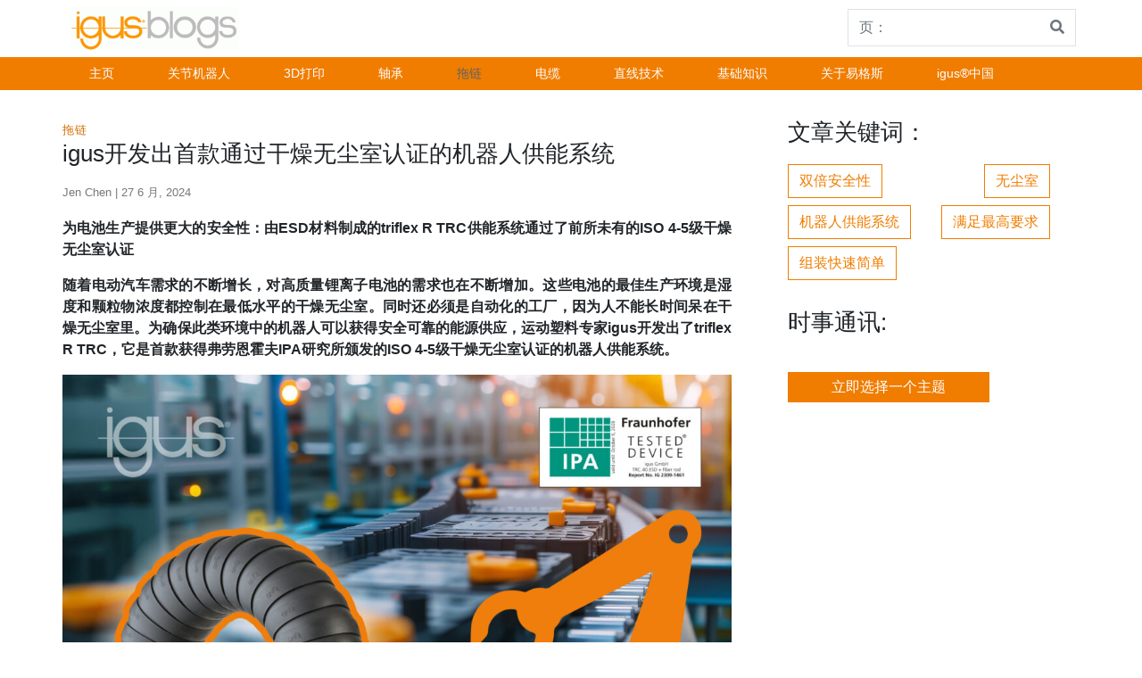

--- FILE ---
content_type: text/html; charset=UTF-8
request_url: https://blog.igus.cn/2024/06/27/igus%E5%BC%80%E5%8F%91%E5%87%BA%E9%A6%96%E6%AC%BE%E9%80%9A%E8%BF%87%E5%B9%B2%E7%87%A5%E6%97%A0%E5%B0%98%E5%AE%A4%E8%AE%A4%E8%AF%81%E7%9A%84%E6%9C%BA%E5%99%A8%E4%BA%BA%E4%BE%9B%E8%83%BD%E7%B3%BB/
body_size: 56116
content:
<!doctype html>
<html lang="zh-CN">

    <head>
        <!-- BAidu Tongji -->

		<script>
			var _hmt = _hmt || [];
			(function() {
				var hm = document.createElement("script");
				hm.src = "https://hm.baidu.com/hm.js?efdd7850fd00b33245d7b169ca506d28";
				var s = document.getElementsByTagName("script")[0]; 
				s.parentNode.insertBefore(hm, s);
			})();
		</script>
        <!-- End BAidu Tongji -->

		<!-- Start of HubSpot Embed Code -->
		<script type="text/javascript" id="hs-script-loader" async defer src="//js.hs-scripts.com/3055426.js"></script>
		<!-- End of HubSpot Embed Code -->

        <!-- Google Tag Manager -->
		<!--
        <script>(function (w, d, s, l, i) {
                w[l] = w[l] || [];
                w[l].push({'gtm.start':
                            new Date().getTime(), event: 'gtm.js'});
                var f = d.getElementsByTagName(s)[0],
                        j = d.createElement(s), dl = l != 'dataLayer' ? '&l=' + l : '';
                j.async = true;
                j.src =
                        'https://www.googletagmanager.com/gtm.js?id=' + i + dl;
                f.parentNode.insertBefore(j, f);

            })(window, document, 'script', 'dataLayer', 'GTM-WV2C3F');</script>
		-->
        <!-- End Google Tag Manager -->
		

		
        <meta charset="UTF-8">
        <meta name="viewport" content="width=device-width, initial-scale=1, shrink-to-fit=no">
        <meta name="description" content="易格斯中国博客站">
        <meta name="author" content="">
	<meta name="baidu-site-verification" content="Zjd3yyUVAL" />
		<!--
        <meta name="google-site-verification" content="Ml3xQQybyjc64Fak08JrNu7LHmsE6DJwyarXSwynweQ" />
		-->
        <!-- Custom styles for this template -->
        <!--
		<link href="https://fonts.googleapis.com/css?family=Playfair+Display:700,900" rel="stylesheet">
		-->
	<!--	<link href="https://use.fontawesome.com/releases/v5.0.13/css/all.css" rel="stylesheet" crossorigin="anonymous" integrity="sha384-DNOHZ68U8hZfKXOrtjWvjxusGo9WQnrNx2sqG0tfsghAvtVlRW3tvkXWZh58N9jp">
	-->
        <meta name='robots' content='index, follow, max-image-preview:large, max-snippet:-1, max-video-preview:-1' />
	<style>img:is([sizes="auto" i], [sizes^="auto," i]) { contain-intrinsic-size: 3000px 1500px }</style>
	
	<!-- This site is optimized with the Yoast SEO plugin v26.7 - https://yoast.com/wordpress/plugins/seo/ -->
	<title>igus开发出首款通过干燥无尘室认证的机器人供能系统 &#8211; 易格斯新闻技术资讯</title>
	<meta name="description" content="igus开发出首款通过干燥无尘室认证的机器人供能系统" />
	<link rel="canonical" href="https://blog.igus.cn/2024/06/27/igus开发出首款通过干燥无尘室认证的机器人供能系/" />
	<meta property="og:locale" content="zh_CN" />
	<meta property="og:type" content="article" />
	<meta property="og:title" content="igus开发出首款通过干燥无尘室认证的机器人供能系统 &#8211; 易格斯新闻技术资讯" />
	<meta property="og:description" content="igus开发出首款通过干燥无尘室认证的机器人供能系统" />
	<meta property="og:url" content="https://blog.igus.cn/2024/06/27/igus开发出首款通过干燥无尘室认证的机器人供能系/" />
	<meta property="og:site_name" content="易格斯新闻技术资讯" />
	<meta property="article:published_time" content="2024-06-27T08:45:02+00:00" />
	<meta property="article:modified_time" content="2024-06-27T08:45:03+00:00" />
	<meta property="og:image" content="https://blog.igus.cn/wp-content/uploads/2024/06/PM2524-1-scaled.jpg" />
	<meta property="og:image:width" content="2560" />
	<meta property="og:image:height" content="1810" />
	<meta property="og:image:type" content="image/jpeg" />
	<meta name="author" content="Jen Chen" />
	<meta name="twitter:card" content="summary_large_image" />
	<meta name="twitter:label1" content="作者" />
	<meta name="twitter:data1" content="Jen Chen" />
	<meta name="twitter:label2" content="预计阅读时间" />
	<meta name="twitter:data2" content="1 分" />
	<script type="application/ld+json" class="yoast-schema-graph">{"@context":"https://schema.org","@graph":[{"@type":"Article","@id":"https://blog.igus.cn/2024/06/27/igus%e5%bc%80%e5%8f%91%e5%87%ba%e9%a6%96%e6%ac%be%e9%80%9a%e8%bf%87%e5%b9%b2%e7%87%a5%e6%97%a0%e5%b0%98%e5%ae%a4%e8%ae%a4%e8%af%81%e7%9a%84%e6%9c%ba%e5%99%a8%e4%ba%ba%e4%be%9b%e8%83%bd%e7%b3%bb/#article","isPartOf":{"@id":"https://blog.igus.cn/2024/06/27/igus%e5%bc%80%e5%8f%91%e5%87%ba%e9%a6%96%e6%ac%be%e9%80%9a%e8%bf%87%e5%b9%b2%e7%87%a5%e6%97%a0%e5%b0%98%e5%ae%a4%e8%ae%a4%e8%af%81%e7%9a%84%e6%9c%ba%e5%99%a8%e4%ba%ba%e4%be%9b%e8%83%bd%e7%b3%bb/"},"author":{"name":"Jen Chen","@id":"https://blog.igus.cn/zh/#/schema/person/2f669a2fca41b6078ad2fc7c1a46cba2"},"headline":"igus开发出首款通过干燥无尘室认证的机器人供能系统","datePublished":"2024-06-27T08:45:02+00:00","dateModified":"2024-06-27T08:45:03+00:00","mainEntityOfPage":{"@id":"https://blog.igus.cn/2024/06/27/igus%e5%bc%80%e5%8f%91%e5%87%ba%e9%a6%96%e6%ac%be%e9%80%9a%e8%bf%87%e5%b9%b2%e7%87%a5%e6%97%a0%e5%b0%98%e5%ae%a4%e8%ae%a4%e8%af%81%e7%9a%84%e6%9c%ba%e5%99%a8%e4%ba%ba%e4%be%9b%e8%83%bd%e7%b3%bb/"},"wordCount":75,"commentCount":0,"publisher":{"@id":"https://blog.igus.cn/zh/#organization"},"image":{"@id":"https://blog.igus.cn/2024/06/27/igus%e5%bc%80%e5%8f%91%e5%87%ba%e9%a6%96%e6%ac%be%e9%80%9a%e8%bf%87%e5%b9%b2%e7%87%a5%e6%97%a0%e5%b0%98%e5%ae%a4%e8%ae%a4%e8%af%81%e7%9a%84%e6%9c%ba%e5%99%a8%e4%ba%ba%e4%be%9b%e8%83%bd%e7%b3%bb/#primaryimage"},"thumbnailUrl":"https://blog.igus.cn/wp-content/uploads/2024/06/PM2524-1-scaled.jpg","keywords":["双倍安全性","无尘室","机器人供能系统","满足最高要求","组装快速简单"],"articleSection":["topteaser-zh","拖链"],"inLanguage":"zh-Hans","potentialAction":[{"@type":"CommentAction","name":"Comment","target":["https://blog.igus.cn/2024/06/27/igus%e5%bc%80%e5%8f%91%e5%87%ba%e9%a6%96%e6%ac%be%e9%80%9a%e8%bf%87%e5%b9%b2%e7%87%a5%e6%97%a0%e5%b0%98%e5%ae%a4%e8%ae%a4%e8%af%81%e7%9a%84%e6%9c%ba%e5%99%a8%e4%ba%ba%e4%be%9b%e8%83%bd%e7%b3%bb/#respond"]}]},{"@type":"WebPage","@id":"https://blog.igus.cn/2024/06/27/igus%e5%bc%80%e5%8f%91%e5%87%ba%e9%a6%96%e6%ac%be%e9%80%9a%e8%bf%87%e5%b9%b2%e7%87%a5%e6%97%a0%e5%b0%98%e5%ae%a4%e8%ae%a4%e8%af%81%e7%9a%84%e6%9c%ba%e5%99%a8%e4%ba%ba%e4%be%9b%e8%83%bd%e7%b3%bb/","url":"https://blog.igus.cn/2024/06/27/igus%e5%bc%80%e5%8f%91%e5%87%ba%e9%a6%96%e6%ac%be%e9%80%9a%e8%bf%87%e5%b9%b2%e7%87%a5%e6%97%a0%e5%b0%98%e5%ae%a4%e8%ae%a4%e8%af%81%e7%9a%84%e6%9c%ba%e5%99%a8%e4%ba%ba%e4%be%9b%e8%83%bd%e7%b3%bb/","name":"igus开发出首款通过干燥无尘室认证的机器人供能系统 &#8211; 易格斯新闻技术资讯","isPartOf":{"@id":"https://blog.igus.cn/zh/#website"},"primaryImageOfPage":{"@id":"https://blog.igus.cn/2024/06/27/igus%e5%bc%80%e5%8f%91%e5%87%ba%e9%a6%96%e6%ac%be%e9%80%9a%e8%bf%87%e5%b9%b2%e7%87%a5%e6%97%a0%e5%b0%98%e5%ae%a4%e8%ae%a4%e8%af%81%e7%9a%84%e6%9c%ba%e5%99%a8%e4%ba%ba%e4%be%9b%e8%83%bd%e7%b3%bb/#primaryimage"},"image":{"@id":"https://blog.igus.cn/2024/06/27/igus%e5%bc%80%e5%8f%91%e5%87%ba%e9%a6%96%e6%ac%be%e9%80%9a%e8%bf%87%e5%b9%b2%e7%87%a5%e6%97%a0%e5%b0%98%e5%ae%a4%e8%ae%a4%e8%af%81%e7%9a%84%e6%9c%ba%e5%99%a8%e4%ba%ba%e4%be%9b%e8%83%bd%e7%b3%bb/#primaryimage"},"thumbnailUrl":"https://blog.igus.cn/wp-content/uploads/2024/06/PM2524-1-scaled.jpg","datePublished":"2024-06-27T08:45:02+00:00","dateModified":"2024-06-27T08:45:03+00:00","description":"igus开发出首款通过干燥无尘室认证的机器人供能系统","breadcrumb":{"@id":"https://blog.igus.cn/2024/06/27/igus%e5%bc%80%e5%8f%91%e5%87%ba%e9%a6%96%e6%ac%be%e9%80%9a%e8%bf%87%e5%b9%b2%e7%87%a5%e6%97%a0%e5%b0%98%e5%ae%a4%e8%ae%a4%e8%af%81%e7%9a%84%e6%9c%ba%e5%99%a8%e4%ba%ba%e4%be%9b%e8%83%bd%e7%b3%bb/#breadcrumb"},"inLanguage":"zh-Hans","potentialAction":[{"@type":"ReadAction","target":["https://blog.igus.cn/2024/06/27/igus%e5%bc%80%e5%8f%91%e5%87%ba%e9%a6%96%e6%ac%be%e9%80%9a%e8%bf%87%e5%b9%b2%e7%87%a5%e6%97%a0%e5%b0%98%e5%ae%a4%e8%ae%a4%e8%af%81%e7%9a%84%e6%9c%ba%e5%99%a8%e4%ba%ba%e4%be%9b%e8%83%bd%e7%b3%bb/"]}]},{"@type":"ImageObject","inLanguage":"zh-Hans","@id":"https://blog.igus.cn/2024/06/27/igus%e5%bc%80%e5%8f%91%e5%87%ba%e9%a6%96%e6%ac%be%e9%80%9a%e8%bf%87%e5%b9%b2%e7%87%a5%e6%97%a0%e5%b0%98%e5%ae%a4%e8%ae%a4%e8%af%81%e7%9a%84%e6%9c%ba%e5%99%a8%e4%ba%ba%e4%be%9b%e8%83%bd%e7%b3%bb/#primaryimage","url":"https://blog.igus.cn/wp-content/uploads/2024/06/PM2524-1-scaled.jpg","contentUrl":"https://blog.igus.cn/wp-content/uploads/2024/06/PM2524-1-scaled.jpg","width":2560,"height":1810,"caption":"Köln, 6. Juni 2024 – Mit der wachsenden Nachfrage nach Elektroautos steigt auch der Bedarf an qualitativ hochwertigen Lithium-Ionen-Batterien. Aus diesem Grund sollten sie im Idealfall bei minimaler Luftfeuchtigkeit und möglichst großer Partikelfreiheit in sogenannten Trockenreinräumen gefertigt werden. Gleichzeitig muss in dieser Umgebung automatisiert werden, weil sich Menschen nicht lange in Trockenreinräumen aufhalten dürfen. Um hier eine sichere und zuverlässige Energieversorgung von Robotern zu gewährleisten, hat der motion plastics Spezialist igus die triflex R TRC entwickelt: die erste Roboter-Energieführung mit Trockenreinraum-Zertifikat des Fraunhofer IPA für ISO Klasse 4-5."},{"@type":"BreadcrumbList","@id":"https://blog.igus.cn/2024/06/27/igus%e5%bc%80%e5%8f%91%e5%87%ba%e9%a6%96%e6%ac%be%e9%80%9a%e8%bf%87%e5%b9%b2%e7%87%a5%e6%97%a0%e5%b0%98%e5%ae%a4%e8%ae%a4%e8%af%81%e7%9a%84%e6%9c%ba%e5%99%a8%e4%ba%ba%e4%be%9b%e8%83%bd%e7%b3%bb/#breadcrumb","itemListElement":[{"@type":"ListItem","position":1,"name":"首页","item":"https://blog.igus.cn/zh/"},{"@type":"ListItem","position":2,"name":"igus开发出首款通过干燥无尘室认证的机器人供能系统"}]},{"@type":"WebSite","@id":"https://blog.igus.cn/zh/#website","url":"https://blog.igus.cn/zh/","name":"易格斯新闻技术资讯","description":"易格斯中国博客站","publisher":{"@id":"https://blog.igus.cn/zh/#organization"},"potentialAction":[{"@type":"SearchAction","target":{"@type":"EntryPoint","urlTemplate":"https://blog.igus.cn/zh/?s={search_term_string}"},"query-input":{"@type":"PropertyValueSpecification","valueRequired":true,"valueName":"search_term_string"}}],"inLanguage":"zh-Hans"},{"@type":"Organization","@id":"https://blog.igus.cn/zh/#organization","name":"易格斯新闻技术资讯","url":"https://blog.igus.cn/zh/","logo":{"@type":"ImageObject","inLanguage":"zh-Hans","@id":"https://blog.igus.cn/zh/#/schema/logo/image/","url":"https://blog.igus.cn/wp-content/uploads/2020/03/cropped-blog_logo-1.gif","contentUrl":"https://blog.igus.cn/wp-content/uploads/2020/03/cropped-blog_logo-1.gif","width":190,"height":48,"caption":"易格斯新闻技术资讯 "},"image":{"@id":"https://blog.igus.cn/zh/#/schema/logo/image/"}},{"@type":"Person","@id":"https://blog.igus.cn/zh/#/schema/person/2f669a2fca41b6078ad2fc7c1a46cba2","name":"Jen Chen","image":{"@type":"ImageObject","inLanguage":"zh-Hans","@id":"https://blog.igus.cn/zh/#/schema/person/image/","url":"https://en.cravatar.com/avatar/766eb88350b0a6b10b57db86eeb4ff040b154c3449f86777c40e1e0d7be9944a?s=96&d=mm&r=g","contentUrl":"https://en.cravatar.com/avatar/766eb88350b0a6b10b57db86eeb4ff040b154c3449f86777c40e1e0d7be9944a?s=96&d=mm&r=g","caption":"Jen Chen"},"url":"https://blog.igus.cn/zh/author/jechen/"}]}</script>
	<!-- / Yoast SEO plugin. -->


<link rel='dns-prefetch' href='//static.addtoany.com' />
<link rel='dns-prefetch' href='//blog.igus.cn' />
<link rel="alternate" type="application/rss+xml" title="易格斯新闻技术资讯  &raquo; Feed" href="https://blog.igus.cn/zh/feed/" />
<link rel="alternate" type="application/rss+xml" title="易格斯新闻技术资讯  &raquo; 评论 Feed" href="https://blog.igus.cn/zh/comments/feed/" />
<link rel="alternate" type="application/rss+xml" title="易格斯新闻技术资讯  &raquo; igus开发出首款通过干燥无尘室认证的机器人供能系统 评论 Feed" href="https://blog.igus.cn/2024/06/27/igus%e5%bc%80%e5%8f%91%e5%87%ba%e9%a6%96%e6%ac%be%e9%80%9a%e8%bf%87%e5%b9%b2%e7%87%a5%e6%97%a0%e5%b0%98%e5%ae%a4%e8%ae%a4%e8%af%81%e7%9a%84%e6%9c%ba%e5%99%a8%e4%ba%ba%e4%be%9b%e8%83%bd%e7%b3%bb/feed/" />
<script type="text/javascript">
/* <![CDATA[ */
window._wpemojiSettings = {"baseUrl":"https:\/\/s.w.org\/images\/core\/emoji\/16.0.1\/72x72\/","ext":".png","svgUrl":"https:\/\/s.w.org\/images\/core\/emoji\/16.0.1\/svg\/","svgExt":".svg","source":{"concatemoji":"https:\/\/blog.igus.cn\/wp-includes\/js\/wp-emoji-release.min.js?ver=6.8.3"}};
/*! This file is auto-generated */
!function(s,n){var o,i,e;function c(e){try{var t={supportTests:e,timestamp:(new Date).valueOf()};sessionStorage.setItem(o,JSON.stringify(t))}catch(e){}}function p(e,t,n){e.clearRect(0,0,e.canvas.width,e.canvas.height),e.fillText(t,0,0);var t=new Uint32Array(e.getImageData(0,0,e.canvas.width,e.canvas.height).data),a=(e.clearRect(0,0,e.canvas.width,e.canvas.height),e.fillText(n,0,0),new Uint32Array(e.getImageData(0,0,e.canvas.width,e.canvas.height).data));return t.every(function(e,t){return e===a[t]})}function u(e,t){e.clearRect(0,0,e.canvas.width,e.canvas.height),e.fillText(t,0,0);for(var n=e.getImageData(16,16,1,1),a=0;a<n.data.length;a++)if(0!==n.data[a])return!1;return!0}function f(e,t,n,a){switch(t){case"flag":return n(e,"\ud83c\udff3\ufe0f\u200d\u26a7\ufe0f","\ud83c\udff3\ufe0f\u200b\u26a7\ufe0f")?!1:!n(e,"\ud83c\udde8\ud83c\uddf6","\ud83c\udde8\u200b\ud83c\uddf6")&&!n(e,"\ud83c\udff4\udb40\udc67\udb40\udc62\udb40\udc65\udb40\udc6e\udb40\udc67\udb40\udc7f","\ud83c\udff4\u200b\udb40\udc67\u200b\udb40\udc62\u200b\udb40\udc65\u200b\udb40\udc6e\u200b\udb40\udc67\u200b\udb40\udc7f");case"emoji":return!a(e,"\ud83e\udedf")}return!1}function g(e,t,n,a){var r="undefined"!=typeof WorkerGlobalScope&&self instanceof WorkerGlobalScope?new OffscreenCanvas(300,150):s.createElement("canvas"),o=r.getContext("2d",{willReadFrequently:!0}),i=(o.textBaseline="top",o.font="600 32px Arial",{});return e.forEach(function(e){i[e]=t(o,e,n,a)}),i}function t(e){var t=s.createElement("script");t.src=e,t.defer=!0,s.head.appendChild(t)}"undefined"!=typeof Promise&&(o="wpEmojiSettingsSupports",i=["flag","emoji"],n.supports={everything:!0,everythingExceptFlag:!0},e=new Promise(function(e){s.addEventListener("DOMContentLoaded",e,{once:!0})}),new Promise(function(t){var n=function(){try{var e=JSON.parse(sessionStorage.getItem(o));if("object"==typeof e&&"number"==typeof e.timestamp&&(new Date).valueOf()<e.timestamp+604800&&"object"==typeof e.supportTests)return e.supportTests}catch(e){}return null}();if(!n){if("undefined"!=typeof Worker&&"undefined"!=typeof OffscreenCanvas&&"undefined"!=typeof URL&&URL.createObjectURL&&"undefined"!=typeof Blob)try{var e="postMessage("+g.toString()+"("+[JSON.stringify(i),f.toString(),p.toString(),u.toString()].join(",")+"));",a=new Blob([e],{type:"text/javascript"}),r=new Worker(URL.createObjectURL(a),{name:"wpTestEmojiSupports"});return void(r.onmessage=function(e){c(n=e.data),r.terminate(),t(n)})}catch(e){}c(n=g(i,f,p,u))}t(n)}).then(function(e){for(var t in e)n.supports[t]=e[t],n.supports.everything=n.supports.everything&&n.supports[t],"flag"!==t&&(n.supports.everythingExceptFlag=n.supports.everythingExceptFlag&&n.supports[t]);n.supports.everythingExceptFlag=n.supports.everythingExceptFlag&&!n.supports.flag,n.DOMReady=!1,n.readyCallback=function(){n.DOMReady=!0}}).then(function(){return e}).then(function(){var e;n.supports.everything||(n.readyCallback(),(e=n.source||{}).concatemoji?t(e.concatemoji):e.wpemoji&&e.twemoji&&(t(e.twemoji),t(e.wpemoji)))}))}((window,document),window._wpemojiSettings);
/* ]]> */
</script>
<style id='wp-emoji-styles-inline-css' type='text/css'>

	img.wp-smiley, img.emoji {
		display: inline !important;
		border: none !important;
		box-shadow: none !important;
		height: 1em !important;
		width: 1em !important;
		margin: 0 0.07em !important;
		vertical-align: -0.1em !important;
		background: none !important;
		padding: 0 !important;
	}
</style>
<link rel='stylesheet' id='wp-block-library-css' href='https://blog.igus.cn/wp-includes/css/dist/block-library/style.min.css?ver=6.8.3' type='text/css' media='all' />
<style id='classic-theme-styles-inline-css' type='text/css'>
/*! This file is auto-generated */
.wp-block-button__link{color:#fff;background-color:#32373c;border-radius:9999px;box-shadow:none;text-decoration:none;padding:calc(.667em + 2px) calc(1.333em + 2px);font-size:1.125em}.wp-block-file__button{background:#32373c;color:#fff;text-decoration:none}
</style>
<style id='global-styles-inline-css' type='text/css'>
:root{--wp--preset--aspect-ratio--square: 1;--wp--preset--aspect-ratio--4-3: 4/3;--wp--preset--aspect-ratio--3-4: 3/4;--wp--preset--aspect-ratio--3-2: 3/2;--wp--preset--aspect-ratio--2-3: 2/3;--wp--preset--aspect-ratio--16-9: 16/9;--wp--preset--aspect-ratio--9-16: 9/16;--wp--preset--color--black: #000000;--wp--preset--color--cyan-bluish-gray: #abb8c3;--wp--preset--color--white: #ffffff;--wp--preset--color--pale-pink: #f78da7;--wp--preset--color--vivid-red: #cf2e2e;--wp--preset--color--luminous-vivid-orange: #ff6900;--wp--preset--color--luminous-vivid-amber: #fcb900;--wp--preset--color--light-green-cyan: #7bdcb5;--wp--preset--color--vivid-green-cyan: #00d084;--wp--preset--color--pale-cyan-blue: #8ed1fc;--wp--preset--color--vivid-cyan-blue: #0693e3;--wp--preset--color--vivid-purple: #9b51e0;--wp--preset--gradient--vivid-cyan-blue-to-vivid-purple: linear-gradient(135deg,rgba(6,147,227,1) 0%,rgb(155,81,224) 100%);--wp--preset--gradient--light-green-cyan-to-vivid-green-cyan: linear-gradient(135deg,rgb(122,220,180) 0%,rgb(0,208,130) 100%);--wp--preset--gradient--luminous-vivid-amber-to-luminous-vivid-orange: linear-gradient(135deg,rgba(252,185,0,1) 0%,rgba(255,105,0,1) 100%);--wp--preset--gradient--luminous-vivid-orange-to-vivid-red: linear-gradient(135deg,rgba(255,105,0,1) 0%,rgb(207,46,46) 100%);--wp--preset--gradient--very-light-gray-to-cyan-bluish-gray: linear-gradient(135deg,rgb(238,238,238) 0%,rgb(169,184,195) 100%);--wp--preset--gradient--cool-to-warm-spectrum: linear-gradient(135deg,rgb(74,234,220) 0%,rgb(151,120,209) 20%,rgb(207,42,186) 40%,rgb(238,44,130) 60%,rgb(251,105,98) 80%,rgb(254,248,76) 100%);--wp--preset--gradient--blush-light-purple: linear-gradient(135deg,rgb(255,206,236) 0%,rgb(152,150,240) 100%);--wp--preset--gradient--blush-bordeaux: linear-gradient(135deg,rgb(254,205,165) 0%,rgb(254,45,45) 50%,rgb(107,0,62) 100%);--wp--preset--gradient--luminous-dusk: linear-gradient(135deg,rgb(255,203,112) 0%,rgb(199,81,192) 50%,rgb(65,88,208) 100%);--wp--preset--gradient--pale-ocean: linear-gradient(135deg,rgb(255,245,203) 0%,rgb(182,227,212) 50%,rgb(51,167,181) 100%);--wp--preset--gradient--electric-grass: linear-gradient(135deg,rgb(202,248,128) 0%,rgb(113,206,126) 100%);--wp--preset--gradient--midnight: linear-gradient(135deg,rgb(2,3,129) 0%,rgb(40,116,252) 100%);--wp--preset--font-size--small: 13px;--wp--preset--font-size--medium: 20px;--wp--preset--font-size--large: 36px;--wp--preset--font-size--x-large: 42px;--wp--preset--spacing--20: 0.44rem;--wp--preset--spacing--30: 0.67rem;--wp--preset--spacing--40: 1rem;--wp--preset--spacing--50: 1.5rem;--wp--preset--spacing--60: 2.25rem;--wp--preset--spacing--70: 3.38rem;--wp--preset--spacing--80: 5.06rem;--wp--preset--shadow--natural: 6px 6px 9px rgba(0, 0, 0, 0.2);--wp--preset--shadow--deep: 12px 12px 50px rgba(0, 0, 0, 0.4);--wp--preset--shadow--sharp: 6px 6px 0px rgba(0, 0, 0, 0.2);--wp--preset--shadow--outlined: 6px 6px 0px -3px rgba(255, 255, 255, 1), 6px 6px rgba(0, 0, 0, 1);--wp--preset--shadow--crisp: 6px 6px 0px rgba(0, 0, 0, 1);}:where(.is-layout-flex){gap: 0.5em;}:where(.is-layout-grid){gap: 0.5em;}body .is-layout-flex{display: flex;}.is-layout-flex{flex-wrap: wrap;align-items: center;}.is-layout-flex > :is(*, div){margin: 0;}body .is-layout-grid{display: grid;}.is-layout-grid > :is(*, div){margin: 0;}:where(.wp-block-columns.is-layout-flex){gap: 2em;}:where(.wp-block-columns.is-layout-grid){gap: 2em;}:where(.wp-block-post-template.is-layout-flex){gap: 1.25em;}:where(.wp-block-post-template.is-layout-grid){gap: 1.25em;}.has-black-color{color: var(--wp--preset--color--black) !important;}.has-cyan-bluish-gray-color{color: var(--wp--preset--color--cyan-bluish-gray) !important;}.has-white-color{color: var(--wp--preset--color--white) !important;}.has-pale-pink-color{color: var(--wp--preset--color--pale-pink) !important;}.has-vivid-red-color{color: var(--wp--preset--color--vivid-red) !important;}.has-luminous-vivid-orange-color{color: var(--wp--preset--color--luminous-vivid-orange) !important;}.has-luminous-vivid-amber-color{color: var(--wp--preset--color--luminous-vivid-amber) !important;}.has-light-green-cyan-color{color: var(--wp--preset--color--light-green-cyan) !important;}.has-vivid-green-cyan-color{color: var(--wp--preset--color--vivid-green-cyan) !important;}.has-pale-cyan-blue-color{color: var(--wp--preset--color--pale-cyan-blue) !important;}.has-vivid-cyan-blue-color{color: var(--wp--preset--color--vivid-cyan-blue) !important;}.has-vivid-purple-color{color: var(--wp--preset--color--vivid-purple) !important;}.has-black-background-color{background-color: var(--wp--preset--color--black) !important;}.has-cyan-bluish-gray-background-color{background-color: var(--wp--preset--color--cyan-bluish-gray) !important;}.has-white-background-color{background-color: var(--wp--preset--color--white) !important;}.has-pale-pink-background-color{background-color: var(--wp--preset--color--pale-pink) !important;}.has-vivid-red-background-color{background-color: var(--wp--preset--color--vivid-red) !important;}.has-luminous-vivid-orange-background-color{background-color: var(--wp--preset--color--luminous-vivid-orange) !important;}.has-luminous-vivid-amber-background-color{background-color: var(--wp--preset--color--luminous-vivid-amber) !important;}.has-light-green-cyan-background-color{background-color: var(--wp--preset--color--light-green-cyan) !important;}.has-vivid-green-cyan-background-color{background-color: var(--wp--preset--color--vivid-green-cyan) !important;}.has-pale-cyan-blue-background-color{background-color: var(--wp--preset--color--pale-cyan-blue) !important;}.has-vivid-cyan-blue-background-color{background-color: var(--wp--preset--color--vivid-cyan-blue) !important;}.has-vivid-purple-background-color{background-color: var(--wp--preset--color--vivid-purple) !important;}.has-black-border-color{border-color: var(--wp--preset--color--black) !important;}.has-cyan-bluish-gray-border-color{border-color: var(--wp--preset--color--cyan-bluish-gray) !important;}.has-white-border-color{border-color: var(--wp--preset--color--white) !important;}.has-pale-pink-border-color{border-color: var(--wp--preset--color--pale-pink) !important;}.has-vivid-red-border-color{border-color: var(--wp--preset--color--vivid-red) !important;}.has-luminous-vivid-orange-border-color{border-color: var(--wp--preset--color--luminous-vivid-orange) !important;}.has-luminous-vivid-amber-border-color{border-color: var(--wp--preset--color--luminous-vivid-amber) !important;}.has-light-green-cyan-border-color{border-color: var(--wp--preset--color--light-green-cyan) !important;}.has-vivid-green-cyan-border-color{border-color: var(--wp--preset--color--vivid-green-cyan) !important;}.has-pale-cyan-blue-border-color{border-color: var(--wp--preset--color--pale-cyan-blue) !important;}.has-vivid-cyan-blue-border-color{border-color: var(--wp--preset--color--vivid-cyan-blue) !important;}.has-vivid-purple-border-color{border-color: var(--wp--preset--color--vivid-purple) !important;}.has-vivid-cyan-blue-to-vivid-purple-gradient-background{background: var(--wp--preset--gradient--vivid-cyan-blue-to-vivid-purple) !important;}.has-light-green-cyan-to-vivid-green-cyan-gradient-background{background: var(--wp--preset--gradient--light-green-cyan-to-vivid-green-cyan) !important;}.has-luminous-vivid-amber-to-luminous-vivid-orange-gradient-background{background: var(--wp--preset--gradient--luminous-vivid-amber-to-luminous-vivid-orange) !important;}.has-luminous-vivid-orange-to-vivid-red-gradient-background{background: var(--wp--preset--gradient--luminous-vivid-orange-to-vivid-red) !important;}.has-very-light-gray-to-cyan-bluish-gray-gradient-background{background: var(--wp--preset--gradient--very-light-gray-to-cyan-bluish-gray) !important;}.has-cool-to-warm-spectrum-gradient-background{background: var(--wp--preset--gradient--cool-to-warm-spectrum) !important;}.has-blush-light-purple-gradient-background{background: var(--wp--preset--gradient--blush-light-purple) !important;}.has-blush-bordeaux-gradient-background{background: var(--wp--preset--gradient--blush-bordeaux) !important;}.has-luminous-dusk-gradient-background{background: var(--wp--preset--gradient--luminous-dusk) !important;}.has-pale-ocean-gradient-background{background: var(--wp--preset--gradient--pale-ocean) !important;}.has-electric-grass-gradient-background{background: var(--wp--preset--gradient--electric-grass) !important;}.has-midnight-gradient-background{background: var(--wp--preset--gradient--midnight) !important;}.has-small-font-size{font-size: var(--wp--preset--font-size--small) !important;}.has-medium-font-size{font-size: var(--wp--preset--font-size--medium) !important;}.has-large-font-size{font-size: var(--wp--preset--font-size--large) !important;}.has-x-large-font-size{font-size: var(--wp--preset--font-size--x-large) !important;}
:where(.wp-block-post-template.is-layout-flex){gap: 1.25em;}:where(.wp-block-post-template.is-layout-grid){gap: 1.25em;}
:where(.wp-block-columns.is-layout-flex){gap: 2em;}:where(.wp-block-columns.is-layout-grid){gap: 2em;}
:root :where(.wp-block-pullquote){font-size: 1.5em;line-height: 1.6;}
</style>
<link rel='stylesheet' id='email-subscribers-advanced-form-css' href='https://blog.igus.cn/wp-content/plugins/email-subscribers-advanced-form/assets/css/styles.css?ver=6.8.3' type='text/css' media='all' />
<link rel='stylesheet' id='email-subscribers-css' href='https://blog.igus.cn/wp-content/plugins/email-subscribers/lite/public/css/email-subscribers-public.css?ver=5.9.14' type='text/css' media='all' />
<link rel='stylesheet' id='thumbs_rating_styles-css' href='https://blog.igus.cn/wp-content/plugins/thumbs-rating/css/style.css?ver=4.0.3' type='text/css' media='all' />
<link rel='stylesheet' id='parent-style-css' href='https://blog.igus.cn/wp-content/themes/business-units-for-igus/style.css?ver=6.8.3' type='text/css' media='all' />
<link rel='stylesheet' id='child-theme-css-css' href='https://blog.igus.cn/wp-content/themes/knowledge/style.css?ver=6.8.3' type='text/css' media='all' />
<link rel='stylesheet' id='bootstrap-css' href='https://blog.igus.cn/wp-content/themes/business-units-for-igus/bootstrap/css/bootstrap.min.css?ver=6.8.3' type='text/css' media='all' />
<link rel='stylesheet' id='igusbu-style-css' href='https://blog.igus.cn/wp-content/themes/knowledge/style.css?ver=6.8.3' type='text/css' media='all' />
<link rel='stylesheet' id='slick-slider-css' href='https://blog.igus.cn/wp-content/themes/business-units-for-igus/slickslider/slick.css?ver=6.8.3' type='text/css' media='all' />
<link rel='stylesheet' id='font-awesome-css' href='https://blog.igus.cn/wp-content/themes/business-units-for-igus/fontawesome/css/fontawesome-all.min.css?ver=6.8.3' type='text/css' media='all' />
<link rel='stylesheet' id='lightbox-css' href='https://blog.igus.cn/wp-content/themes/business-units-for-igus/lightbox/lightbox.css?ver=6.8.3' type='text/css' media='all' />
<link rel='stylesheet' id='addtoany-css' href='https://blog.igus.cn/wp-content/plugins/add-to-any/addtoany.min.css?ver=1.16' type='text/css' media='all' />
<script type="text/javascript" id="addtoany-core-js-before">
/* <![CDATA[ */
window.a2a_config=window.a2a_config||{};a2a_config.callbacks=[];a2a_config.overlays=[];a2a_config.templates={};a2a_localize = {
	Share: "分享",
	Save: "收藏",
	Subscribe: "订阅",
	Email: "电子邮件",
	Bookmark: "书签",
	ShowAll: "显示全部服务",
	ShowLess: "显示部分服务",
	FindServices: "查找服务",
	FindAnyServiceToAddTo: "动态查找任何用以添加的服务",
	PoweredBy: "Powered by",
	ShareViaEmail: "通过电子邮件分享",
	SubscribeViaEmail: "通过电子邮件订阅",
	BookmarkInYourBrowser: "添加为浏览器书签",
	BookmarkInstructions: "按 Ctrl+D 或\u2318+D 可将此页面加入书签。",
	AddToYourFavorites: "添加至收藏夹",
	SendFromWebOrProgram: "通过任何电邮地址或电邮程序发送",
	EmailProgram: "电子邮件程序",
	More: "更多&#8230;",
	ThanksForSharing: "感谢分享！",
	ThanksForFollowing: "感谢您的关注！"
};
/* ]]> */
</script>
<script type="text/javascript" defer src="https://static.addtoany.com/menu/page.js" id="addtoany-core-js"></script>
<script type="text/javascript" src="https://blog.igus.cn/wp-includes/js/jquery/jquery.min.js?ver=3.7.1" id="jquery-core-js"></script>
<script type="text/javascript" src="https://blog.igus.cn/wp-includes/js/jquery/jquery-migrate.min.js?ver=3.4.1" id="jquery-migrate-js"></script>
<script type="text/javascript" defer src="https://blog.igus.cn/wp-content/plugins/add-to-any/addtoany.min.js?ver=1.1" id="addtoany-jquery-js"></script>
<script type="text/javascript" id="thumbs_rating_scripts-js-extra">
/* <![CDATA[ */
var thumbs_rating_ajax = {"ajax_url":"https:\/\/blog.igus.cn\/wp-admin\/admin-ajax.php","nonce":"3f944378df"};
/* ]]> */
</script>
<script type="text/javascript" src="https://blog.igus.cn/wp-content/plugins/thumbs-rating/js/general.js?ver=4.0.3" id="thumbs_rating_scripts-js"></script>
<script type="text/javascript" src="https://blog.igus.cn/wp-content/themes/business-units-for-igus/bootstrap/js/bootstrap.bundle.min.js?ver=6.8.3" id="bootstrap_bundle-js"></script>
<script type="text/javascript" src="https://blog.igus.cn/wp-content/themes/business-units-for-igus/bootstrap/js/bootstrap.min.js?ver=6.8.3" id="bootstrap-js"></script>
<script type="text/javascript" src="https://blog.igus.cn/wp-content/themes/business-units-for-igus/slickslider/slick.min.js?ver=6.8.3" id="slick-js"></script>
<script type="text/javascript" src="https://blog.igus.cn/wp-content/themes/business-units-for-igus/lightbox/lightbox.js?ver=6.8.3" id="lightbox-js"></script>
<link rel="https://api.w.org/" href="https://blog.igus.cn/wp-json/" /><link rel="alternate" title="JSON" type="application/json" href="https://blog.igus.cn/wp-json/wp/v2/posts/14931" /><link rel="EditURI" type="application/rsd+xml" title="RSD" href="https://blog.igus.cn/xmlrpc.php?rsd" />
<meta name="generator" content="WordPress 6.8.3" />
<link rel='shortlink' href='https://blog.igus.cn/?p=14931' />
<link rel="alternate" title="oEmbed (JSON)" type="application/json+oembed" href="https://blog.igus.cn/wp-json/oembed/1.0/embed?url=https%3A%2F%2Fblog.igus.cn%2F2024%2F06%2F27%2Figus%25e5%25bc%2580%25e5%258f%2591%25e5%2587%25ba%25e9%25a6%2596%25e6%25ac%25be%25e9%2580%259a%25e8%25bf%2587%25e5%25b9%25b2%25e7%2587%25a5%25e6%2597%25a0%25e5%25b0%2598%25e5%25ae%25a4%25e8%25ae%25a4%25e8%25af%2581%25e7%259a%2584%25e6%259c%25ba%25e5%2599%25a8%25e4%25ba%25ba%25e4%25be%259b%25e8%2583%25bd%25e7%25b3%25bb%2F&#038;lang=zh" />
<link rel="alternate" title="oEmbed (XML)" type="text/xml+oembed" href="https://blog.igus.cn/wp-json/oembed/1.0/embed?url=https%3A%2F%2Fblog.igus.cn%2F2024%2F06%2F27%2Figus%25e5%25bc%2580%25e5%258f%2591%25e5%2587%25ba%25e9%25a6%2596%25e6%25ac%25be%25e9%2580%259a%25e8%25bf%2587%25e5%25b9%25b2%25e7%2587%25a5%25e6%2597%25a0%25e5%25b0%2598%25e5%25ae%25a4%25e8%25ae%25a4%25e8%25af%2581%25e7%259a%2584%25e6%259c%25ba%25e5%2599%25a8%25e4%25ba%25ba%25e4%25be%259b%25e8%2583%25bd%25e7%25b3%25bb%2F&#038;format=xml&#038;lang=zh" />
<!-- Stream WordPress user activity plugin v4.1.1 -->
<style type="text/css">.recentcomments a{display:inline !important;padding:0 !important;margin:0 !important;}</style>    </head>

    <body class="wp-singular post-template-default single single-post postid-14931 single-format-standard wp-custom-logo wp-theme-business-units-for-igus wp-child-theme-knowledge">
        <!-- Google Tag Manager (noscript) -->
		<!--
        <noscript><iframe src="https://www.googletagmanager.com/ns.html?id=GTM-WV2C3F"

                          height="0" width="0" style="display:none;visibility:hidden"></iframe></noscript>
		-->
        <!-- End Google Tag Manager (noscript) -->


<div class="container">
    <header class="blog-header">  
      
        <div class="d-flex flex-sm-row flex-column align-items-baseline">
            <div class="mr-auto p-2">
                            <a href="https://blog.igus.cn/zh"><img src="https://blog.igus.cn/wp-content/uploads/2020/03/cropped-blog_logo-1.gif"></a>            </div>
            <div class="p-1">
          
                
<form method="get" action="https://blog.igus.cn/zh/">
    <div class="input-group">
            <input class="form-control py-2 border-right-0 border" type="search" name="s" placeholder="页：" value="" id="search">
            <span class="input-group-append">
                <button type="submit" class="btn btn-outline-secondary border-left-0 border">
                    <i class="fa fa-search"></i>
                </button>
              </span>
        </div>
    
</form>
                   
            </div>
        </div>
    </header>
 </div>
   
    <div class="nav-scroller px-0 mb-2">
        
        <nav class=" ml-auto navbar-expand-md igus_navbar-dark bg-igus-dark" role="navigation">
            <div class="container">
           
                <!-- Brand and toggle get grouped for better mobile display -->
                <button class="navbar-toggler" type="button" data-toggle="collapse" data-target="#bs-example-navbar-collapse-1" aria-controls="bs-example-navbar-collapse-1" aria-expanded="false" aria-label="Toggle navigation">
                    <span class="navbar-toggler-icon"></span>
                </button>   
                
                <div id="bs-example-navbar-collapse-1" class="collapse navbar-collapse"><ul id="menu-topmenu-zh" class="navbar-nav mr-auto"><li id="menu-item-99" class="menu-item menu-item-type-custom menu-item-object-custom menu-item-home menu-item-99 nav-item"><a href="https://blog.igus.cn/zh/" class="nav-link">主页</a></li>
<li id="menu-item-9910" class="menu-item menu-item-type-taxonomy menu-item-object-category menu-item-9910 nav-item"><a href="https://blog.igus.cn/category/robotics-zh/" class="nav-link">关节机器人</a></li>
<li id="menu-item-100" class="menu-item menu-item-type-taxonomy menu-item-object-category menu-item-100 nav-item"><a href="https://blog.igus.cn/category/3d-print-zh/" class="nav-link">3D打印</a></li>
<li id="menu-item-9913" class="menu-item menu-item-type-taxonomy menu-item-object-category menu-item-9913 nav-item"><a href="https://blog.igus.cn/category/bearing-technology-zh/" class="nav-link">轴承</a></li>
<li id="menu-item-9911" class="menu-item menu-item-type-taxonomy menu-item-object-category current-post-ancestor current-menu-parent current-post-parent menu-item-9911 nav-item active"><a href="https://blog.igus.cn/category/energy-chains-zh/" class="nav-link">拖链</a></li>
<li id="menu-item-9912" class="menu-item menu-item-type-taxonomy menu-item-object-category menu-item-9912 nav-item"><a href="https://blog.igus.cn/category/cables-zh/" class="nav-link">电缆</a></li>
<li id="menu-item-9990" class="menu-item menu-item-type-taxonomy menu-item-object-category menu-item-9990 nav-item"><a href="https://blog.igus.cn/category/linear-technology-zh/" class="nav-link">直线技术</a></li>
<li id="menu-item-8896" class="menu-item menu-item-type-post_type menu-item-object-page menu-item-8896 nav-item"><a href="https://blog.igus.cn/knowledge-base-2/" class="nav-link">基础知识</a></li>
<li id="menu-item-9989" class="menu-item menu-item-type-taxonomy menu-item-object-category menu-item-9989 nav-item"><a href="https://blog.igus.cn/category/about-igus-zh/" class="nav-link">关于易格斯</a></li>
<li id="menu-item-13750" class="menu-item menu-item-type-custom menu-item-object-custom menu-item-13750 nav-item"><a href="https://www.igus.cn/" class="nav-link">igus®中国</a></li>
</ul></div>           </div>
        </nav>
    </div>
    
   <div class="container">
      <div class="row">
        <div class="col-md-8 mt-4 blog-main">
        <article>
                              
<div class="blog-post class="post-14931 post type-post status-publish format-standard has-post-thumbnail hentry category-topteaser-zh category-energy-chains-zh tag-3841 tag--zh tag-3839 tag-3845 tag-3843"">
    <div class="cat"> 
        <a href="https://blog.igus.cn/category/energy-chains-zh/" title="拖链">拖链</a>    </div>
    <h3 class="display-5">igus开发出首款通过干燥无尘室认证的机器人供能系统</h3>
    <h4 class="display-6">Jen Chen | 27 6 月, 2024</h4>
    
<p><strong>为电池生产提供更大</strong><strong>的</strong><strong>安全性：由ESD材料制成的triflex R TRC</strong><strong>供能系统</strong><strong>通过了</strong><strong>前所未有的</strong><strong>ISO 4-5</strong><strong>级干燥无尘室认证</strong></p>



<p><strong>随着电动汽车需求的不断增长，对高质量锂离子电池的需求也在不断增加。</strong><strong>这些电池的最佳生产环境是</strong><strong>湿度</strong><strong>和</strong><strong>颗粒物</strong><strong>浓度都控制在最低水平</strong><strong>的干燥无尘室。同时还必须是自动化的</strong><strong>工厂</strong><strong>，因为人不能长时间呆在干燥无尘室里。为确保此类环境中的机器人</strong><strong>可以</strong><strong>获得安全可靠的能源供应，运动塑料专家igus开发出了triflex R TRC，</strong><strong>它是</strong><strong>首款获得弗劳恩霍夫IPA研究所颁发的ISO 4-5级干燥无尘室认证的机器人供能系统。</strong></p>



<figure class="wp-block-image size-large"><img fetchpriority="high" decoding="async" width="1024" height="724" src="https://blog.igus.cn/wp-content/uploads/2024/06/PM2524-1-1024x724.jpg" alt="" class="wp-image-14934" srcset="https://blog.igus.cn/wp-content/uploads/2024/06/PM2524-1-1024x724.jpg 1024w, https://blog.igus.cn/wp-content/uploads/2024/06/PM2524-1-300x212.jpg 300w, https://blog.igus.cn/wp-content/uploads/2024/06/PM2524-1-768x543.jpg 768w, https://blog.igus.cn/wp-content/uploads/2024/06/PM2524-1-1536x1086.jpg 1536w, https://blog.igus.cn/wp-content/uploads/2024/06/PM2524-1-2048x1448.jpg 2048w" sizes="(max-width: 1024px) 100vw, 1024px" /><figcaption class="wp-element-caption">igus的triflex R TRC凭借其干燥无尘室认证、ESD材料和免润滑规格，可以确保电池生产的最大安全性。（来源：igus GmbH）</figcaption></figure>



<p>多年来，igus的triflex R系列拖链让我们看到了在高速和日益紧凑的旋转半径下仍能可靠运行的机器人供能系统：一种由高性能工程塑料制成的可三维运动的拖链，适用于多轴机器人。然而，电池生产等特殊的应用领域对所用机器部件的要求越来越高。通过将triflex R TRC和纤维棒模块组合，igus现推出了第一款经过认证可用于干燥无尘室的机器人供能系统。该系统专为电池生产中使用的工业机器人的电缆供电而开发。额外的ESD认证进一步扩展了它的应用可能性。</p>



<p><strong>防静电材料，提供双倍安全性</strong></p>



<p>该系统主要由两个部分组成：可三维运动的拖链和纤维棒模块。拖链为封闭式的triflex R系列拖链，完全由防静电材料制成，包括带应力消除功能的连接元件。这避免了因突然放电而导致ESD敏感元件损坏的风险。“我们从一开始就决定使用防静电材料来制造triflex R TRC，因为在电池生产中，对防静电材料的要求甚至要多于对干燥无尘室适用性的要求。”igus的triflex拖链和机器人业务部门负责人Matthias Meyer解释道，“我们的高性能工程塑料igumid ESD材料已经在内部实验室里测试了超过1000万次循环，并且多年来已被成功应用于众多应用中。”使用由igumid ESD材料制成的triflex拖链，客户可以从两个方面受益：一是他们可以节省成本，因为这款材料已被纳入我们的标准产品系列；二是系统的安全性会得到提高，因为这款材料和产品已经过多年的测试和检验。igus还在其标准产品系列中提供了其他<a href="https://www.igus.cn/zh-CN/e-chain/esd-atex-products">ESD拖链</a>供用户选择。igus高性能工程塑料的另一个优点是这些工程塑料中集成了固体润滑剂，因此它们不需要任何额外的润滑剂，因为润滑剂在干燥无尘室中会立即硬化。</p>



<p><strong>采用预制模块，组装快速简单</strong></p>



<p>除了拖链，triflex R TRC的另一个组件是纤维棒模块。该系统类似于一个钓鱼竿。两根集成的玻璃纤维棒可以将拖链稳定到第5轴，并防止机器人与拖链接触。这样就能实现几乎零接触的生产过程，避免了旋转运动中的颗粒产生。这些预制的模块还可以实现快速简便的安装。由于没有接触点，因此该供能系统也易于与干燥无尘室中其他单独经过认证的产品配合使用，从而为客户提供了更大的灵活性。</p>



<p><strong>以最佳结果通过测试</strong></p>



<p>TRC.40在弗劳恩霍夫IPA研究所的干燥无尘室中接受了测试，测试露点为-40°C，这相当于室温（22°C）下的相对湿度小于1%。测试结果发现，由拖链和纤维棒模块组成的整套系统成为同类产品中首个获得ISO 4级认证的产品—这也是当前技术水平下的最佳结果。仅在更高的运动速度（v=2.0m/s和a=4.0m/s²）下，该系统才只达到了ISO 5级。除triflex R TRC外，igus的E6.29拖链则是在去年就成为了当时第一个通过ISO 4级认证的干燥无尘室解决方案。所以，这两款拖链都能满足干燥无尘室应用的最高要求。</p>



<p>了解有关triflex R TRC的更多信息，请访问：</p>



<p><a href="https://www.igus.cn/zh-CN/info/dry-cleanroom-robotic">用于干燥无尘室机器人的纤维棒 &#8211; 易格斯官网 (igus.cn)</a></p>
<div  class="thumbs-rating-container" id="thumbs-rating-14931" data-content-id="14931"><button class="thumbs-rating-up" onclick="thumbs_rating_vote(14931, 1);">顶 +0</button> <button class="thumbs-rating-down" onclick="thumbs_rating_vote(14931, 2);">踩 -0</button><span class="thumbs-rating-already-voted">您已经发表过意见了！</span></div><div class="addtoany_share_save_container addtoany_content addtoany_content_bottom"><div class="a2a_kit a2a_kit_size_32 addtoany_list" data-a2a-url="https://blog.igus.cn/2024/06/27/igus%e5%bc%80%e5%8f%91%e5%87%ba%e9%a6%96%e6%ac%be%e9%80%9a%e8%bf%87%e5%b9%b2%e7%87%a5%e6%97%a0%e5%b0%98%e5%ae%a4%e8%ae%a4%e8%af%81%e7%9a%84%e6%9c%ba%e5%99%a8%e4%ba%ba%e4%be%9b%e8%83%bd%e7%b3%bb/" data-a2a-title="igus开发出首款通过干燥无尘室认证的机器人供能系统"><a class="a2a_button_wechat" href="https://www.addtoany.com/add_to/wechat?linkurl=https%3A%2F%2Fblog.igus.cn%2F2024%2F06%2F27%2Figus%25e5%25bc%2580%25e5%258f%2591%25e5%2587%25ba%25e9%25a6%2596%25e6%25ac%25be%25e9%2580%259a%25e8%25bf%2587%25e5%25b9%25b2%25e7%2587%25a5%25e6%2597%25a0%25e5%25b0%2598%25e5%25ae%25a4%25e8%25ae%25a4%25e8%25af%2581%25e7%259a%2584%25e6%259c%25ba%25e5%2599%25a8%25e4%25ba%25ba%25e4%25be%259b%25e8%2583%25bd%25e7%25b3%25bb%2F&amp;linkname=igus%E5%BC%80%E5%8F%91%E5%87%BA%E9%A6%96%E6%AC%BE%E9%80%9A%E8%BF%87%E5%B9%B2%E7%87%A5%E6%97%A0%E5%B0%98%E5%AE%A4%E8%AE%A4%E8%AF%81%E7%9A%84%E6%9C%BA%E5%99%A8%E4%BA%BA%E4%BE%9B%E8%83%BD%E7%B3%BB%E7%BB%9F" title="WeChat" rel="nofollow noopener" target="_blank"></a><a class="a2a_button_sina_weibo" href="https://www.addtoany.com/add_to/sina_weibo?linkurl=https%3A%2F%2Fblog.igus.cn%2F2024%2F06%2F27%2Figus%25e5%25bc%2580%25e5%258f%2591%25e5%2587%25ba%25e9%25a6%2596%25e6%25ac%25be%25e9%2580%259a%25e8%25bf%2587%25e5%25b9%25b2%25e7%2587%25a5%25e6%2597%25a0%25e5%25b0%2598%25e5%25ae%25a4%25e8%25ae%25a4%25e8%25af%2581%25e7%259a%2584%25e6%259c%25ba%25e5%2599%25a8%25e4%25ba%25ba%25e4%25be%259b%25e8%2583%25bd%25e7%25b3%25bb%2F&amp;linkname=igus%E5%BC%80%E5%8F%91%E5%87%BA%E9%A6%96%E6%AC%BE%E9%80%9A%E8%BF%87%E5%B9%B2%E7%87%A5%E6%97%A0%E5%B0%98%E5%AE%A4%E8%AE%A4%E8%AF%81%E7%9A%84%E6%9C%BA%E5%99%A8%E4%BA%BA%E4%BE%9B%E8%83%BD%E7%B3%BB%E7%BB%9F" title="Sina Weibo" rel="nofollow noopener" target="_blank"></a><a class="a2a_button_qzone" href="https://www.addtoany.com/add_to/qzone?linkurl=https%3A%2F%2Fblog.igus.cn%2F2024%2F06%2F27%2Figus%25e5%25bc%2580%25e5%258f%2591%25e5%2587%25ba%25e9%25a6%2596%25e6%25ac%25be%25e9%2580%259a%25e8%25bf%2587%25e5%25b9%25b2%25e7%2587%25a5%25e6%2597%25a0%25e5%25b0%2598%25e5%25ae%25a4%25e8%25ae%25a4%25e8%25af%2581%25e7%259a%2584%25e6%259c%25ba%25e5%2599%25a8%25e4%25ba%25ba%25e4%25be%259b%25e8%2583%25bd%25e7%25b3%25bb%2F&amp;linkname=igus%E5%BC%80%E5%8F%91%E5%87%BA%E9%A6%96%E6%AC%BE%E9%80%9A%E8%BF%87%E5%B9%B2%E7%87%A5%E6%97%A0%E5%B0%98%E5%AE%A4%E8%AE%A4%E8%AF%81%E7%9A%84%E6%9C%BA%E5%99%A8%E4%BA%BA%E4%BE%9B%E8%83%BD%E7%B3%BB%E7%BB%9F" title="Qzone" rel="nofollow noopener" target="_blank"></a><a class="a2a_button_linkedin" href="https://www.addtoany.com/add_to/linkedin?linkurl=https%3A%2F%2Fblog.igus.cn%2F2024%2F06%2F27%2Figus%25e5%25bc%2580%25e5%258f%2591%25e5%2587%25ba%25e9%25a6%2596%25e6%25ac%25be%25e9%2580%259a%25e8%25bf%2587%25e5%25b9%25b2%25e7%2587%25a5%25e6%2597%25a0%25e5%25b0%2598%25e5%25ae%25a4%25e8%25ae%25a4%25e8%25af%2581%25e7%259a%2584%25e6%259c%25ba%25e5%2599%25a8%25e4%25ba%25ba%25e4%25be%259b%25e8%2583%25bd%25e7%25b3%25bb%2F&amp;linkname=igus%E5%BC%80%E5%8F%91%E5%87%BA%E9%A6%96%E6%AC%BE%E9%80%9A%E8%BF%87%E5%B9%B2%E7%87%A5%E6%97%A0%E5%B0%98%E5%AE%A4%E8%AE%A4%E8%AF%81%E7%9A%84%E6%9C%BA%E5%99%A8%E4%BA%BA%E4%BE%9B%E8%83%BD%E7%B3%BB%E7%BB%9F" title="LinkedIn" rel="nofollow noopener" target="_blank"></a><a class="a2a_button_xing" href="https://www.addtoany.com/add_to/xing?linkurl=https%3A%2F%2Fblog.igus.cn%2F2024%2F06%2F27%2Figus%25e5%25bc%2580%25e5%258f%2591%25e5%2587%25ba%25e9%25a6%2596%25e6%25ac%25be%25e9%2580%259a%25e8%25bf%2587%25e5%25b9%25b2%25e7%2587%25a5%25e6%2597%25a0%25e5%25b0%2598%25e5%25ae%25a4%25e8%25ae%25a4%25e8%25af%2581%25e7%259a%2584%25e6%259c%25ba%25e5%2599%25a8%25e4%25ba%25ba%25e4%25be%259b%25e8%2583%25bd%25e7%25b3%25bb%2F&amp;linkname=igus%E5%BC%80%E5%8F%91%E5%87%BA%E9%A6%96%E6%AC%BE%E9%80%9A%E8%BF%87%E5%B9%B2%E7%87%A5%E6%97%A0%E5%B0%98%E5%AE%A4%E8%AE%A4%E8%AF%81%E7%9A%84%E6%9C%BA%E5%99%A8%E4%BA%BA%E4%BE%9B%E8%83%BD%E7%B3%BB%E7%BB%9F" title="XING" rel="nofollow noopener" target="_blank"></a><a class="a2a_button_email" href="https://www.addtoany.com/add_to/email?linkurl=https%3A%2F%2Fblog.igus.cn%2F2024%2F06%2F27%2Figus%25e5%25bc%2580%25e5%258f%2591%25e5%2587%25ba%25e9%25a6%2596%25e6%25ac%25be%25e9%2580%259a%25e8%25bf%2587%25e5%25b9%25b2%25e7%2587%25a5%25e6%2597%25a0%25e5%25b0%2598%25e5%25ae%25a4%25e8%25ae%25a4%25e8%25af%2581%25e7%259a%2584%25e6%259c%25ba%25e5%2599%25a8%25e4%25ba%25ba%25e4%25be%259b%25e8%2583%25bd%25e7%25b3%25bb%2F&amp;linkname=igus%E5%BC%80%E5%8F%91%E5%87%BA%E9%A6%96%E6%AC%BE%E9%80%9A%E8%BF%87%E5%B9%B2%E7%87%A5%E6%97%A0%E5%B0%98%E5%AE%A4%E8%AE%A4%E8%AF%81%E7%9A%84%E6%9C%BA%E5%99%A8%E4%BA%BA%E4%BE%9B%E8%83%BD%E7%B3%BB%E7%BB%9F" title="Email" rel="nofollow noopener" target="_blank"></a><a class="a2a_button_copy_link" href="https://www.addtoany.com/add_to/copy_link?linkurl=https%3A%2F%2Fblog.igus.cn%2F2024%2F06%2F27%2Figus%25e5%25bc%2580%25e5%258f%2591%25e5%2587%25ba%25e9%25a6%2596%25e6%25ac%25be%25e9%2580%259a%25e8%25bf%2587%25e5%25b9%25b2%25e7%2587%25a5%25e6%2597%25a0%25e5%25b0%2598%25e5%25ae%25a4%25e8%25ae%25a4%25e8%25af%2581%25e7%259a%2584%25e6%259c%25ba%25e5%2599%25a8%25e4%25ba%25ba%25e4%25be%259b%25e8%2583%25bd%25e7%25b3%25bb%2F&amp;linkname=igus%E5%BC%80%E5%8F%91%E5%87%BA%E9%A6%96%E6%AC%BE%E9%80%9A%E8%BF%87%E5%B9%B2%E7%87%A5%E6%97%A0%E5%B0%98%E5%AE%A4%E8%AE%A4%E8%AF%81%E7%9A%84%E6%9C%BA%E5%99%A8%E4%BA%BA%E4%BE%9B%E8%83%BD%E7%B3%BB%E7%BB%9F" title="Copy Link" rel="nofollow noopener" target="_blank"></a></div></div>    
</div><!-- /.blog-post -->                                             </article>  
                  </div>
        <div class="col-md-4 mt-4 px-5 ">
            <h3 class = 'display-5'>文章关键词：</h3><p> <a class="btn btn-tags mb-2" href="https://blog.igus.cn/tag/%e5%8f%8c%e5%80%8d%e5%ae%89%e5%85%a8%e6%80%a7/">双倍安全性</a> <a class="btn btn-tags mb-2" href="https://blog.igus.cn/tag/%e6%97%a0%e5%b0%98%e5%ae%a4-zh/">无尘室</a> <a class="btn btn-tags mb-2" href="https://blog.igus.cn/tag/%e6%9c%ba%e5%99%a8%e4%ba%ba%e4%be%9b%e8%83%bd%e7%b3%bb%e7%bb%9f/">机器人供能系统</a> <a class="btn btn-tags mb-2" href="https://blog.igus.cn/tag/%e6%bb%a1%e8%b6%b3%e6%9c%80%e9%ab%98%e8%a6%81%e6%b1%82/">满足最高要求</a> <a class="btn btn-tags mb-2" href="https://blog.igus.cn/tag/%e7%bb%84%e8%a3%85%e5%bf%ab%e9%80%9f%e7%ae%80%e5%8d%95/">组装快速简单</a> </p>
    <h3 class = 'display-5 mt-4 mb-4'>时事通讯:</h3>
	        <a href="https://blog.igus.cn/zh/zh/newsletter-zh/" class="btn btn-newsletter px-5 p-1 mt-1" role="button">立即选择一个主题</a>
        </div>   
        </div><!-- /.row -->
</div>
  
<footer class="mainfooter" role="contentinfo">
    <div class="footer-top p-y-2 mt-4">
        <div class="container-fluid bg-igus-dark">
            <div class="row">
                <div class="container"> 
                    <div class="row justify-content-between">
                        <div class="col-4 mb-4 mt-4">
                                                            <aside id="custom_html-5" class="widget_text widget widget_custom_html clearfix"><h2 class="display-9">订阅内容</h2><div class="textwidget custom-html-widget"><a href="newsletter-zh/" class="btn btn-footer px-5 p-1 mt-1" role="button">点我订阅！</a></div></aside>                             
                        </div>
                        <div class="col-md-4 mb-4 mt-4">
                                                            <aside id="polylang-2" class="widget widget_polylang clearfix"><label class="screen-reader-text" for="lang_choice_polylang-2">选择语言</label><select name="lang_choice_polylang-2" id="lang_choice_polylang-2" class="pll-switcher-select">
	<option value="https://blog.igus.cn/2024/06/27/igus%e5%bc%80%e5%8f%91%e5%87%ba%e9%a6%96%e6%ac%be%e9%80%9a%e8%bf%87%e5%b9%b2%e7%87%a5%e6%97%a0%e5%b0%98%e5%ae%a4%e8%ae%a4%e8%af%81%e7%9a%84%e6%9c%ba%e5%99%a8%e4%ba%ba%e4%be%9b%e8%83%bd%e7%b3%bb/" lang="zh-CN" selected='selected' data-lang="{&quot;id&quot;:0,&quot;name&quot;:&quot;\u4e2d\u6587 (\u4e2d\u56fd)&quot;,&quot;slug&quot;:&quot;zh&quot;,&quot;dir&quot;:0}">中文 (中国)</option>
	<option value="https://blog.igus.cn/en/" lang="en-US" data-lang="{&quot;id&quot;:0,&quot;name&quot;:&quot;English&quot;,&quot;slug&quot;:&quot;en&quot;,&quot;dir&quot;:0}">English</option>

</select>
<script type="text/javascript">
					document.getElementById( "lang_choice_polylang-2" ).addEventListener( "change", function ( event ) { location.href = event.currentTarget.value; } )
				</script></aside><aside id="custom_html-3" class="widget_text widget widget_custom_html clearfix"><h2 class="display-9">关注我们</h2><div class="textwidget custom-html-widget"><a href ="http://www.igus.com.cn/contentData/wpck/images/CN_zh/common/weixin2.jpg"><i class="fab fa-weixin fa-2x fa-fw" aria-hidden="true" style="color:#ffffff;" ></i></a>
<a href ="http://weibo.com/igus"><i class="fab fa-weibo fa-2x fa-fw" aria-hidden="true" style="color:#ffffff;" ></i></a>
<a href ="https://www.linkedin.com/company/%E6%98%93%E6%A0%BC%E6%96%AF%EF%BC%88%E4%B8%8A%E6%B5%B7%EF%BC%89%E6%8B%96%E9%93%BE%E7%B3%BB%E7%BB%9F%E6%9C%89%E9%99%90%E5%85%AC%E5%8F%B8/about/"><i class="fab fa-linkedin fa-2x fa-fw" aria-hidden="true" style="color:#ffffff;" ></i></a>
<a href ="https://blog.igus.cn/?feed=rss2"><i class="fa fa-rss fa-2x fa-fw" aria-hidden="true" style="color:#ffffff;" ></i></a></div></aside>                                
                        </div>
                    </div>
                </div>

            </div>
        </div>

        <div class="container-fluid bg-dark-igus">
            <div class="row">
                <div class="container">
                    <div class="row justify-content-between">
                        <div class="col-7 mb-auto">
                            <h2 class="display-10">igus&reg; China Copyright 2026 - 保留所有权利。</h2>
                        </div>
						<div class="col-1 mt-4">
							<div class="float-right">
								<a href="http://www.beian.gov.cn/portal/registerSystemInfo?recordcode=31012002005502" target="new">
									<img src="https://blog.igus.cn/wp-content/uploads/2021/12/PoliceBeianLogo.png" alt="PoliceBeianLogo.png"></a>
							</div>
						</div>
                        <div class="col-4 mt-2">
				
                            <nav class="nav-footer">
                                <ul id="menu-footermenu-zh" class="menu"><li id="menu-item-13628" class="menu-item menu-item-type-custom menu-item-object-custom menu-item-13628"><a href="https://beian.miit.gov.cn/">沪ICP备2021012961号</a></li>
<li id="menu-item-112" class="menu-item menu-item-type-post_type menu-item-object-page menu-item-privacy-policy menu-item-112"><a rel="privacy-policy" href="https://blog.igus.cn/privacy-policy-zh-cn/">法律声明</a></li>
<li id="menu-item-13745" class="menu-item menu-item-type-custom menu-item-object-custom menu-item-13745"><a href="http://www.beian.gov.cn/portal/registerSystemInfo?recordcode=31012002005502">沪公网安备 31012002005502号</a></li>
</ul>                            </nav>
                        </div>
                    </div>
                </div>
            </div>
        </div> 
    </div> 

</footer>    

<!-- Bootstrap core JavaScript
================================================== -->
<!-- Placed at the end of the document so the pages load faster -->
</main><!-- /.container -->
<script type="speculationrules">
{"prefetch":[{"source":"document","where":{"and":[{"href_matches":"\/*"},{"not":{"href_matches":["\/wp-*.php","\/wp-admin\/*","\/wp-content\/uploads\/*","\/wp-content\/*","\/wp-content\/plugins\/*","\/wp-content\/themes\/knowledge\/*","\/wp-content\/themes\/business-units-for-igus\/*","\/*\\?(.+)"]}},{"not":{"selector_matches":"a[rel~=\"nofollow\"]"}},{"not":{"selector_matches":".no-prefetch, .no-prefetch a"}}]},"eagerness":"conservative"}]}
</script>
<script type="text/javascript" id="email-subscribers-js-extra">
/* <![CDATA[ */
var es_data = {"messages":{"es_empty_email_notice":"Please enter email address","es_rate_limit_notice":"You need to wait for some time before subscribing again","es_single_optin_success_message":"Successfully Subscribed.","es_email_exists_notice":"Email Address already exists!","es_unexpected_error_notice":"Oops.. Unexpected error occurred.","es_invalid_email_notice":"Invalid email address","es_try_later_notice":"Please try after some time"},"es_ajax_url":"https:\/\/blog.igus.cn\/wp-admin\/admin-ajax.php"};
/* ]]> */
</script>
<script type="text/javascript" src="https://blog.igus.cn/wp-content/plugins/email-subscribers/lite/public/js/email-subscribers-public.js?ver=5.9.14" id="email-subscribers-js"></script>
<script type="text/javascript" src="https://blog.igus.cn/wp-includes/js/comment-reply.min.js?ver=6.8.3" id="comment-reply-js" async="async" data-wp-strategy="async"></script>
<script>
jQuery(function( $ ){
 jQuery('a[href*=".jpg"], a[href*=".jpeg"], a[href*=".png"], a[href*=".gif"]').attr('data-lightbox','roadtrip');
});
</script>
</body>
</html>

--- FILE ---
content_type: text/css
request_url: https://blog.igus.cn/wp-content/themes/knowledge/style.css?ver=6.8.3
body_size: 15587
content:
/*
 Theme Name:   Igus Child-theme for displaying the Knowledge Base
 Description:  Business Units for igus Child Theme
 Author:       Armin Gellweiler
 Author URI:   https://armin.gellweiler.net
 Template:     business-units-for-igus
 Version:      1.0.0
 License:      GNU General Public License v2 or later
 License URI:  http://www.gnu.org/licenses/gpl-2.0.html
 Tags:         right-sidebar, custom-menu, post-formats
 Text Domain:  business-units-for-igus
*/

.container {
    max-width: 1170px;
}

body {
    font-family: 'Roboto', sans-serif;
}

/* Runde Ecken ausschalten*/

* {
    -webkit-border-radius: 0 !important;
    -moz-border-radius: 0 !important;
    border-radius: 0 !important;
}


a {
    color: #363636;
    text-decoration: none;
    background-color: transparent;
    -webkit-text-decoration-skip: objects;
}

a:hover {
    color: #F07D00;
    text-decoration: none;
}

.blog-post a {
    color: #F07D00;
    text-decoration: none;
}

.eckb-post a:hover {
    color: #d26e00;
    text-decoration: underline;
}

.eckb-tag-container {
    display: none;
}

ul.knowledge {
    list-style-type: none;
    margin: 0;
    padding: 0;
}
/*Image classes Wordpress*/

img.alignright { float: right; margin: 0 0 1em 1em; }
img.alignleft { float: left; margin: 0 1em 1em 0; }
img.aligncenter { display: block; margin-left: auto; margin-right: auto; }
.alignright { float: right; }
.alignleft { float: left; }
.aligncenter { display: block; margin-left: auto; margin-right: auto; }

img {
    max-width: 100%;
    height: auto;
}

.wp-post-image {
    float:left;
}

.wp-caption {
    background: #fff;
    border: 1px solid #f0f0f0;
    max-width: 96%; /* Image does not overflow the content area */
    padding: 5px 3px 10px;
    text-align: center;
}

.wp-caption.alignnone {
    margin: 5px 20px 20px 0;
}

.wp-caption.alignleft {
    margin: 5px 20px 20px 0;
}

.wp-caption.alignright {
    margin: 5px 0 20px 20px;
}

.wp-caption img {
    border: 0 none;
    height: auto;
    margin: 0;
    max-width: 98.5%;
    padding: 0;
    width: auto;
}

.wp-caption p.wp-caption-text {
    font-size: 11px;
    line-height: 17px;
    margin: 0;
    padding: 0 4px 5px;
}

/* Text meant only for screen readers. */
.screen-reader-text {
    border: 0;
    clip: rect(1px, 1px, 1px, 1px);
    clip-path: inset(50%);
    height: 1px;
    margin: -1px;
    overflow: hidden;
    padding: 0;
    position: absolute !important;
    width: 1px;
    word-wrap: normal !important; /* Many screen reader and browser combinations announce broken words as they would appear visually. */
}

.screen-reader-text:focus {
    background-color: #eee;
    clip: auto !important;
    clip-path: none;
    color: #444;
    display: block;
    font-size: 1em;
    height: auto;
    left: 5px;
    line-height: normal;
    padding: 15px 23px 14px;
    text-decoration: none;
    top: 5px;
    width: auto;
    z-index: 100000;
    /* Above WP toolbar. */
}

/* Gallery widget */

.gallery-columns-5 .gallery-caption,
.gallery-columns-6 .gallery-caption,
.gallery-columns-7 .gallery-caption,
.gallery-columns-8 .gallery-caption,
.gallery-columns-9 .gallery-caption {
    display: none;
}

.bypostauthor > .comment-body > .comment-meta > .comment-author .avatar {
    border: 1px solid #333;
    padding: 2px;
}


/*Gallery*/

.gallery img[data-mce-selected]:focus {
    outline: none;
}

.gallery a {
    cursor: default;
}

.gallery {
    margin: auto -6px;
    padding: 6px 0;
    line-height: 1;
    overflow-x: hidden;
    background-color:#f8f9fa;
    border:1px solid #676767;

}

.ie7 .gallery,
.ie8 .gallery {
    margin: auto;
}

.gallery .gallery-item {
    float: left;
    margin: 0;
    text-align: center;
    padding: 6px;
    -webkit-box-sizing: border-box;
    -moz-box-sizing: border-box;
    box-sizing: border-box;
}

.ie7 .gallery .gallery-item,
.ie8 .gallery .gallery-item {
    padding: 6px 0;
}

.gallery .gallery-caption,
.gallery .gallery-icon {
    margin: 0;
}

.gallery .gallery-caption {
    font-size: 13px;
    margin: 4px 0;
}

.gallery-columns-1 .gallery-item {
    width: 100%;
}

.gallery-columns-2 .gallery-item {
    width: 50%;
}

.gallery-columns-3 .gallery-item {
    width: 33.333%;
}

.ie8 .gallery-columns-3 .gallery-item,
.ie7 .gallery-columns-3 .gallery-item {
    width: 33%;
}

.gallery-columns-4 .gallery-item {
    width: 25%;
}

.gallery-columns-5 .gallery-item {
    width: 20%;
}

.gallery-columns-6 .gallery-item {
    width: 16.665%;
}

.gallery-columns-7 .gallery-item {
    width: 14.285%;
}

.gallery-columns-8 .gallery-item {
    width: 12.5%;
}

.gallery-columns-9 .gallery-item {
    width: 11.111%;
}

.gallery img {
    max-width: 100%;
    height: auto;
    border: none;
    padding: 0;
}



/*End of Wordpress Standard Classes*/

/*Navbaranpassungen für igus*/
.bg-igus-dark {
    background-color: #F07D00;
    font-size: 0.9rem
}



@media (min-width: 767px)  {
    .igus_navbar-dark .navbar-nav .nav-link {
        color: #fff;
        padding-right: 10px;
        padding-left: 10px;
    }
}

@media (min-width: 200px)  {
    .igus_navbar-dark .navbar-nav .nav-link {
        color: #fff;
        padding-right: 10px;
        padding-left: 10px;
    }
}

@media (min-width: 1025px)  {
    .igus_navbar-dark .navbar-nav .nav-link {
        color: #fff;
        padding-right: 30px;
        padding-left: 30px;
    }
}

.navbar-dark .navbar-brand {
    color: #fff;
}

.igus_navbar-dark .navbar-brand:hover, .navbar-dark .navbar-brand:focus {
    color: #fff;
}

.igus_igus_navbar-dark .navbar-nav .nav-link {
    color: rgba(255, 255, 255, 0.5);
}

.igus_navbar-dark .navbar-nav .nav-link:hover, .navbar-dark .navbar-nav .nav-link:focus {
    color: rgba(255, 255, 255, 0.75);
    background-color: #d26e00;
}

.igus_navbar-dark .navbar-nav .nav-link.disabled {
    color: rgba(255, 255, 255, 0.25);
}

.igus_navbar-dark .navbar-nav .show > .nav-link,
.igus_navbar-dark .navbar-nav .active > .nav-link,
.igus_navbar-dark .navbar-nav .nav-link.show,
.igus_navbar-dark .navbar-nav .nav-link.active {
    color: #626262;
}

.igus_navbar-dark .navbar-toggler {
    color: rgba(255, 255, 255, 0.5);
    border-color: rgba(255, 255, 255, 0.1);
}

.igus_navbar-dark .navbar-toggler-icon {
    background-image: url("data:image/svg+xml;charset=utf8,%3Csvg viewBox='0 0 30 30' xmlns='http://www.w3.org/2000/svg'%3E%3Cpath stroke='rgba(255, 255, 255, 255)' stroke-width='2' stroke-linecap='round' stroke-miterlimit='10' d='M4 7h22M4 15h22M4 23h22'/%3E%3C/svg%3E");
}

.igus_navbar-dark .navbar-text {
    color: rgba(255, 255, 255, 0.5);
}

.igus_navbar-dark .navbar-text a {
    color: #fff;
}

.igus_navbar-dark .navbar-text a:hover, .navbar-dark .navbar-text a:focus {
    color: #fff;
}
.jumbotron {
    background-color: #FAFAFA;
}
.jumbotron h1{
    color: #363636;
}

.jumbotron p{
    color: #363636;
}


/*Kategorienausgabe*/
.cat a {
    color: #d26e00;
    letter-spacing: 0.08em;
    font-weight: 400;
    /*text-transform: uppercase;*/
    text-decoration: none;
    font-size: 13px;
}

.cat a::after {
    content: '|';
    color: #f07d00;
    display: inline-block;
    margin-right: 0.3em;
    margin-left: 0.4em;
}

.cat a:last-of-type::after {
    display: none;
}

.cat a:hover {
    color: #000;
}
/* Überschriften formatieren */

h1, h2, h3, h4, h5 {
    padding-bottom: 0.8rem;
}

p {
    text-align: justify;
}
}
/*Weitere Schriftgrößen*/
.display-5 {
    font-size: 1.6rem;
    font-weight: 500;
    line-height: 1.2;
}

.display-6 {
    font-size: 0.8rem;
    font-weight: 300;
    line-height: 1.2;
    color: #787878;
}

.display-7 {
    font-size: 1rem;
    font-weight: 400;
    letter-spacing: -0.01rem;
    line-height: 1.2;
    color:  #363636;
    padding-left: 0.5rem;
}


.display-8 {
    font-size: 2rem;
    font-weight: 500;
    line-height: 1.2;
    color:  #FFF;
    padding-top: 2.5rem;
    padding-bottom:  1.0rem;
}

.display-9 {
    font-size: 1.2rem;
    font-weight: 500;
    line-height: 1.2;
    color:  #FFF;
    padding-top: 2.5rem;
    padding-bottom:  1.0rem;
}

.display-10 {
    font-size: 0.8rem;
    font-weight: 400;
    line-height: 1.2;
    color:  #FFF;
    padding-top: 1.0rem;
    padding-bottom:  1.0rem;
}

.display-11 {
    font-size: 3.3rem;
    font-weight: 500;
    line-height: 1.2;
    letter-spacing: 0.03rem;
}

/* Mobile phones*/
@media (max-width: 700px)  {
    .display-11 {
        font-size: 1.6rem;
        font-weight: 500;
        line-height: 1.2;
        letter-spacing: 0.03rem;
    }
}

.display-12 {
    font-size: 1.6rem;
    font-weight: 400;
    line-height: 1.2;
}

.display-13 {
    font-size: 1.0rem;
    font-weight: 500;
    letter-spacing: 0.03rem;
}

.display-14 {
    font-size: 1.0rem;
    font-weight: 300;
    line-height: 2;
    color: #f07d00;
}

/**Sub Navigation**/
.subnavigation-container{
    background: #3d6277;
}
.subnavigation .nav-link{
    color: white;
    font-weight: bold;
}
.subnavigation-container{
    text-align: center;
}
.subnavigation-container .navbar{
    display: inline-block;
    margin-bottom: -6px; /* Inline-block margin offffset HACK -Gilron */
}
.col-subnav a{
    padding: 1rem 1rem;
    color: white;
    font-weight: bold;
}
.col-subnav .active{
    border-top:5px solid orange;
    background: white;
    color: black;
}

/**Button igus**/

.btn-footer {
    color: #F07D00;
    background-color: #FFFFFF;
    padding: 0.5em 4em;
    font-size: 1.0rem;
    font-weight: 500;
    letter-spacing: 0.03rem;
}

.btn-footer:hover,
.btn-footer:focus,
.btn-footer:active,
.btn-footer.active,
.open .dropdown-toggle.btn-footer {
    color: #F07D00;
    background-color: #f2f2f2;
    border-color: #FFFFFF;
}

.btn-footer:active,
.btn-footer.active,
.open .dropdown-toggle.btn-footer {
    background-image: none;
}

.btn-footer.disabled,
.btn-footer[disabled],
fieldset[disabled] .btn-footer,
.btn-footer.disabled:hover,
.btn-footer[disabled]:hover,
fieldset[disabled] .btn-footer:hover,
.btn-footer.disabled:focus,
.btn-footer[disabled]:focus,
fieldset[disabled] .btn-footer:focus,
.btn-footer.disabled:active,
.btn-footer[disabled]:active,
fieldset[disabled] .btn-footer:active,
.btn-footer.disabled.active,
.btn-footer[disabled].active,
fieldset[disabled] .btn-footer.active {
    background-color: #FFFFFF;
    border-color: #FFFFFF;
}

.btn-footer .badge {
    color: #FFFFFF;
    background-color: #F07D00;
}

/**Button Tags**/
.btn-tags {
    color: #F07D00;
    background-color: #FFFFFF;
    border-color: #F07D00;
}

.btn-tags:hover,
.btn-tags:focus,
.btn-tags:active,
.btn-tags.active,
.open .dropdown-toggle.btn-tags {
    color: #FFFFFF;
    background-color: #F07D00;
    border-color: #F07D00;
}

.btn-tags:active,
.btn-tags.active,
.open .dropdown-toggle.btn-tags {
    background-image: none;
}

.btn-tags.disabled,
.btn-tags[disabled],
fieldset[disabled] .btn-tags,
.btn-tags.disabled:hover,
.btn-tags[disabled]:hover,
fieldset[disabled] .btn-tags:hover,
.btn-tags.disabled:focus,
.btn-tags[disabled]:focus,
fieldset[disabled] .btn-tags:focus,
.btn-tags.disabled:active,
.btn-tags[disabled]:active,
fieldset[disabled] .btn-tags:active,
.btn-tags.disabled.active,
.btn-tags[disabled].active,
fieldset[disabled] .btn-tags.active {
    background-color: #FFFFFF;
    border-color: #F07D00;
}

.btn-tags .badge {
    color: #FFFFFF;
    background-color: #F07D00;
}


/**Button Newsletter**/
.btn-newsletter {
    color: #ffffff;
    background-color: #F07D00;
    border-color:none;
    outline: 0;
    -webkit-box-shadow: none;
    box-shadow: none;

}

.btn-newsletter:hover,
.btn-newsletter:focus,
.btn-newsletter:active,
.btn-newsletter.active,
.open .dropdown-toggle.btn-newsletter {
    color: #ffffff;
    background-color: #d26e00;
    border-color:none;
    outline: 0;
    -webkit-box-shadow: none;
    box-shadow: none;
}

.btn-newsletter:active,
.btn-newsletter.active,
.open .dropdown-toggle.btn-newsletter {
    background-image: none;
}

.btn-newsletter.disabled,
.btn-newsletter[disabled],
fieldset[disabled] .btn-newsletter,
.btn-newsletter.disabled:hover,
.btn-newsletter[disabled]:hover,
fieldset[disabled] .btn-newsletter:hover,
.btn-newsletter.disabled:focus,
.btn-newsletter[disabled]:focus,
fieldset[disabled] .btn-newsletter:focus,
.btn-newsletter.disabled:active,
.btn-newsletter[disabled]:active,
fieldset[disabled] .btn-newsletter:active,
.btn-newsletter.disabled.active,
.btn-newsletter[disabled].active,
fieldset[disabled] .btn-newsletter.active {
    background-color: #F07D00;
    border-color: #F07D00;
}

.btn-newsletter .badge {
    color: #F07D00;
    background-color: #ffffff;
}

/**Footer dark am Ende**/
.bg-dark-igus {
    background-color: #363636 !important;
}

a.bg-dark-igus:hover, a.bg-dark-igus:focus,
button.bg-dark-igus:hover,
button.bg-dark-igus:focus {
    background-color: #1d2124 !important;
}

.nav-footer ul {
    padding: 0;
    margin: 0;
    list-style: none;

}

.nav-footer li {
    float: left;
    margin-right: 1em;

}

.nav-footer a {
    font-size: 0.8rem;
    font-weight: 400;
    line-height: 1.2;
    color:  #FFF;
    padding-top: 1.0rem;
    padding-bottom:  1.0rem;

}


/**Tag CLoud igus**/
.igus_cloud a {

    display: inline-block;
    margin: 0.4rem;
    color: #FFF;
    padding: 0.3rem;
    background: transparent;
    border: 1px solid #FFF;
    transition: all 0.1s ease-in-out;
}

.igus_cloud a:hover {
    background: #FFF;
    color: #F07D00;
    transform: scale(1.1);
}


/**Pagination igus**/

.pagination {
    justify-content: center;
}

.pagination {
    border: none;

}

.pagination > li > a {
    border: none;
    border-radius: 0px!important;
}

.page-item.active .page-link {
    z-index: 1;
    color: #363636;
    background-color: #FFFFFF;
    border-color: #FFFFFF;
}

.pagination a:hover,
.pagination .active a {
    background-color: #d26e00;
    color: #ffffff;
    border: none;
}


.pagination a:hover .display-6 {
    color: #ffffff;
    border: none;
}


.pagination li a {
    color: #f07d00;
    text-decoration: none;
    margin-left: 3em;
}

/**Vector Award **/

#vectoraward {
    background:#303F9F;
    padding:20px 15px 0 15px;
    border-radius:5px;
    box-shadow: 0px 0px 10px 0px rgba(0, 0, 0, 0.4);
}
.form_half {
    width: 49.5%;
    float: left;
    margin-right: 1%;
}
.form_half_last {margin-right:0;
}
#vectoraward input {
    width:100%;
}
#vectoraward input[type="submit"] {
    background:#FFA500;
    padding:20px;
    font-size:18px;
}
#vectoraward input[type="submit"]:hover {
    background:#8BC34A;
}
#vectoraward input:focus {
    border:1px solid #ffa500;
    background:#FFF9C4;
}
#vectoraward div.wpcf7-response-output {
    background:#fff;
    padding: 1.5em 1em;
}

.video-container {
    position: relative;
    padding-bottom: 56.25%;
    padding-top: 30px;
    height: 0;
    overflow: hidden;
}

.video-container iframe,
.video-container object,
.video-container embed {
    position: absolute;
    top: 0;
    left: 0;
    width: 100%;
    height: 100%;
}
h2{ font-size: 1.3rem;}
h3{ font-size: 1rem;}


.wp-block-quote {
    width: 90%;
    margin: 20px;
    padding: 20px;
    padding-left: 25px;
    border-left: 5px solid #d26e00;
    background:#f9f9f9;
    }
    blockquote p:before {
      quotes: "“" "”" "‘" "’";  
      color: #d26e00;
      content: open-quote;
      font-size: 4em;
      line-height: 0.1em;
      margin-right: 0.05em;
      vertical-align: -0.4em;
    }
    blockquote p {
      display: block;
      text-align: justify;
      font-style: italic; 
      line-height: 1.2;
      font-size: 1.1rem; 
    }